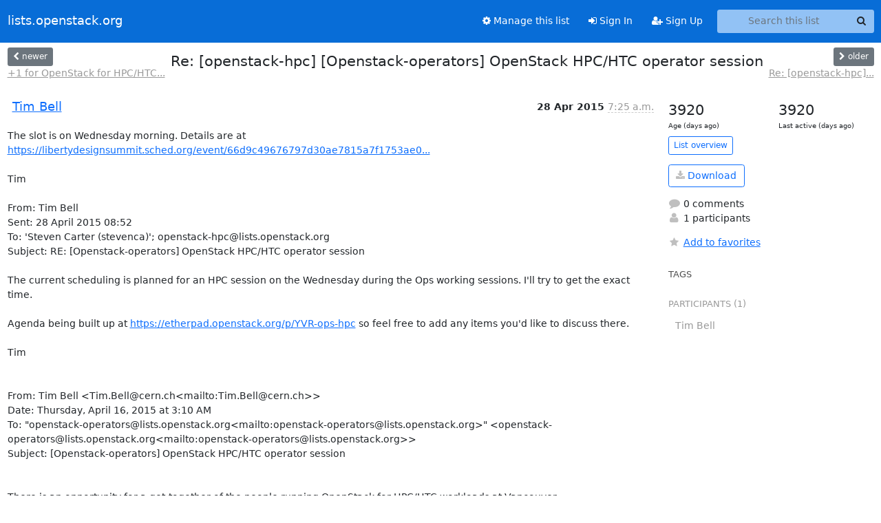

--- FILE ---
content_type: text/html; charset=utf-8
request_url: https://lists.openstack.org/archives/list/openstack-hpc@lists.openstack.org/thread/VNTHSL4WZO3HWXKRTNEUO6B2AUW3SISV/
body_size: 4936
content:





<!DOCTYPE HTML>
<html>
    <head>
        <meta http-equiv="Content-Type" content="text/html; charset=UTF-8" />
        <meta name="viewport" content="width=device-width, initial-scale=1.0" />
        <meta name="ROBOTS" content="INDEX, FOLLOW" />
        <title>
Re: [openstack-hpc] [Openstack-operators] OpenStack HPC/HTC	operator session - OpenStack-HPC - lists.openstack.org
</title>
        <meta name="author" content="" />
        <meta name="dc.language" content="en" />
        <link rel="shortcut icon" href="/static/hyperkitty/img/favicon.ico" />
        <link rel="stylesheet" href="/static/hyperkitty/libs/jquery/smoothness/jquery-ui-1.13.1.min.css" type="text/css" media="all" />
        <link rel="stylesheet" href="/static/hyperkitty/libs/fonts/font-awesome/css/font-awesome.min.css" type="text/css" media="all" />
        <link rel="stylesheet" href="/static/CACHE/css/output.4bdac2458cb7.css" type="text/css" media="all"><link rel="stylesheet" href="/static/CACHE/css/output.e68c4908b3de.css" type="text/css"><link rel="stylesheet" href="/static/CACHE/css/output.283d7b8518e7.css" type="text/css" media="all">
         
        
        

    </head>

    <body>

    


    <nav class="navbar sticky-top navbar-expand-md mb-2" id="navbar-main">
        <div class="container-xxl">
            <div class="navbar-header"> <!--part of navbar that's always present-->
                <button type="button" class="navbar-toggler collapsed" data-bs-toggle="collapse" data-bs-target=".navbar-collapse">
                    <span class="fa fa-bars"></span>
                </button>
                <a class="navbar-brand" href="/archives/">lists.openstack.org</a>

            </div> <!-- /navbar-header -->
            <div class="d-flex">
                <div class="auth dropdown d-md-none">
                        
                </div>
                
                <a  href="/accounts/login/?next=/archives/list/openstack-hpc%40lists.openstack.org/thread/VNTHSL4WZO3HWXKRTNEUO6B2AUW3SISV/" class="nav-link d-md-none">
                    <span class="fa fa-sign-in"></span>
                    Sign In
                </a>
                <a  href="/accounts/signup/?next=/archives/list/openstack-hpc%40lists.openstack.org/thread/VNTHSL4WZO3HWXKRTNEUO6B2AUW3SISV/" class="nav-link d-md-none">
                    <span class="fa fa-user-plus"></span>
                    Sign Up
                </a>
                
            </div>
            <div class="navbar-collapse collapse justify-content-end"> <!--part of navbar that's collapsed on small screens-->
                <!-- show dropdown for smaller viewports b/c login name/email may be too long -->
                <!-- only show this extra button/dropdown if we're in small screen sizes -->
            
                
                <a href="/mailman3/lists/openstack-hpc.lists.openstack.org/" class="nav-link">
                    <span class="fa fa-cog"></span>
                    Manage this list
                </a>
                
            
            
            <a  href="/accounts/login/?next=/archives/list/openstack-hpc%40lists.openstack.org/thread/VNTHSL4WZO3HWXKRTNEUO6B2AUW3SISV/" class="nav-link d-none d-md-block">
                <span class="fa fa-sign-in"></span>
                Sign In
            </a>
            <a  href="/accounts/signup/?next=/archives/list/openstack-hpc%40lists.openstack.org/thread/VNTHSL4WZO3HWXKRTNEUO6B2AUW3SISV/" class="nav-link d-none d-md-block">
                <span class="fa fa-user-plus"></span>
                Sign Up
            </a>
            
                <form name="search" method="get" action="/archives/search" class="navbar-form navbar-right my-2 my-lg-2 ms-2" role="search">
                    <input type="hidden" name="mlist" value="openstack-hpc@lists.openstack.org" />
                    <div class="input-group">
                    <input name="q" type="text" class="form-control rounded-4 search"
                            
                                placeholder="Search this list"
                                aria-label="Search this list"
                            
                            
                            />
                    <button class="btn search-button" aria-label="Search"><span class="fa fa-search"></span></button>
                    </div>
                </form>
                <!-- larger viewports -->
                <ul class="nav navbar-nav auth d-none d-md-flex">
                    
                </ul>
            </div> <!--/navbar-collapse -->
        </div><!-- /container for navbar -->
    </nav>

    

     <div class="modal fade" tabindex="-1" role="dialog" id="keyboard-shortcuts">
       <div class="modal-dialog" role="document">
         <div class="modal-content">
           <div class="modal-header">
             <button type="button" class="close" data-dismiss="modal" aria-label="Close"><span aria-hidden="true">&times;</span></button>
             <h4 class="modal-title">Keyboard Shortcuts</h4>
           </div>
           <div class="modal-body">
             <h3>Thread View</h3>
             <ul>
               <li><code>j</code>: Next unread message </li>
               <li><code>k</code>: Previous unread message </li>
               <li><code>j a</code>: Jump to all threads
               <li><code>j l</code>: Jump to MailingList overview
             </ul>
           </div>
         </div><!-- /.modal-content -->
       </div><!-- /.modal-dialog -->
     </div><!-- /.modal -->

     <div class="container-xxl" role="main">
        

<div class="row view-thread d-flex">

        <!-- thread header: navigation (older/newer), thread title -->
        <div class="thread-header">
          <div class="d-flex">
            
            <div>
                
                <a id="next-thread" class="btn btn-secondary btn-sm "
                        title="+1 for OpenStack for HPC/HTC workloads at Vancouver"
                        href="/archives/list/openstack-hpc@lists.openstack.org/thread/R5RYIEZI3GEPNYUEU6TU4S6NXQCAOXPE/">
                    <span class="fa fa-chevron-left"></span>
                    <span class="d-none d-md-inline">newer</span>
                </a>
                <br />
                <a href="/archives/list/openstack-hpc@lists.openstack.org/thread/R5RYIEZI3GEPNYUEU6TU4S6NXQCAOXPE/"
                title="+1 for OpenStack for HPC/HTC workloads at Vancouver" class="thread-titles d-none d-md-block">
                    +1 for OpenStack for HPC/HTC...
                </a>
               
            </div>
            <div class="flex-grow-1">
                <h3>Re: [openstack-hpc] [Openstack-operators] OpenStack HPC/HTC	operator session</h3>
            </div>
            <div class="right">
                <a id="prev-thread" class="btn btn-secondary btn-sm "
                    
                    title="Re: [openstack-hpc] [Openstack-operators] OpenStack HPC/HTC	operator session"
                    href="/archives/list/openstack-hpc@lists.openstack.org/thread/SL4IIQVWXALQ73BO6GN2BQ3I4N7Y4AXH/"
                    >
                    <span class="fa fa-chevron-right"></span>
                    <span class="d-none d-md-inline">older</span>
                </a><br />
                
                <a href="/archives/list/openstack-hpc@lists.openstack.org/thread/SL4IIQVWXALQ73BO6GN2BQ3I4N7Y4AXH/"
                    title="Re: [openstack-hpc] [Openstack-operators] OpenStack HPC/HTC	operator session" class="thread-titles d-none d-md-block">
                    Re: [openstack-hpc]...
                </a>
                
            </div>
          </div>
         
         </div>
        </div> <!-- /thread-header -->

        <div class="row">
            <div class="col-sm-12 col-md-9">
                <!-- main section, the email thread -->
                <div id="thread-content">

                    <!-- Start first email -->
                    





<div class="email email-first">

    <div id="VNTHSL4WZO3HWXKRTNEUO6B2AUW3SISV" class="email-header">
        <div class="gravatar-wrapper d-flex">
            <div class="gravatar circle">
                
            </div>
            <div class="email-author d-flex">
                <h2 class="name">
                    
                    <a href="/archives/users/f4d87f6c6f3741e79d958af76827afcc/"
                       title="See the profile for Tim Bell"
                       >Tim Bell</a>
                    
                </h2>
            </div>
        </div>
        <div class="email-date right">
            
            
            <span class="date d-none d-sm-inline">
                28 Apr
                
                    2015
                
            </span>
            <span class="date d-sm-none">
                28 Apr
                
                '15
                
            </span>
            
            <div class="time">
                <span title="Sender's time: April 28, 2015, 7:25 a.m.">7:25 a.m.</span>
            </div>

        </div>
        
    </div> <!-- /email-header: gravatar, author-info, date, peramlink, changed_subject -->
    <div class="email-body ">
      <p>The slot is on Wednesday morning. Details are at <a target="_blank" href="https://libertydesignsummit.sched.org/event/66d9c49676797d30ae7815a7f1753ae0#.VT81iiGqpBc">https://libertydesignsummit.sched.org/event/66d9c49676797d30ae7815a7f1753ae0...</a>

Tim

From: Tim Bell
Sent: 28 April 2015 08:52
To: 'Steven Carter (stevenca)'; openstack-hpc@lists.openstack.org
Subject: RE: [Openstack-operators] OpenStack HPC/HTC operator session

The current scheduling is planned for an HPC session on the Wednesday during the Ops working sessions. I'll try to get the exact time.

Agenda being built up at <a target="_blank" href="https://etherpad.openstack.org/p/YVR-ops-hpc">https://etherpad.openstack.org/p/YVR-ops-hpc</a> so feel free to add any items you'd like to discuss there.

Tim


From: Tim Bell &lt;Tim.Bell@cern.ch&lt;mailto:Tim.Bell@cern.ch>>
Date: Thursday, April 16, 2015 at 3:10 AM
To: "openstack-operators@lists.openstack.org&lt;mailto:openstack-operators@lists.openstack.org>" &lt;openstack-operators@lists.openstack.org&lt;mailto:openstack-operators@lists.openstack.org>>
Subject: [Openstack-operators] OpenStack HPC/HTC operator session


There is an opportunity for a get-together of the people running OpenStack for HPC/HTC workloads at Vancouver.

Getting the best of out of the cloud while at the same time meeting the needs of the user communities is a challenging job so sharing experiences for an hour would be really useful.

We're collecting +1s for attendance on openstack-hpc@lists.openstack.org&lt;mailto:openstack-hpc@lists.openstack.org> so please reply there if you'd be interested.

Tim</p>

    </div>

    
    <div class="attachments">
        <p class="attachments">Attachments:</p>
        <ul class="attachments-list list-unstyled">
        
            <li><a href="/archives/list/openstack-hpc@lists.openstack.org/message/VNTHSL4WZO3HWXKRTNEUO6B2AUW3SISV/attachment/2/attachment.html">attachment.html</a>
                (text/html &mdash; 6.0 KB)
            </li>
        
        </ul>
    </div>
    

    <div class="email-info">
      <div class="likeform-wrapper right">
        <div class="messagelink pull-right">
          <button class="toggle-font btn btn-sm"
                title="Display in fixed font"
                data-bs-toggle="tooltip" data-placement="bottom">
                <i class="fa fa-font"></i>
          </button>
          <a href="/archives/list/openstack-hpc@lists.openstack.org/message/VNTHSL4WZO3HWXKRTNEUO6B2AUW3SISV/"
             title="Permalink for this message"
             data-bs-toggle="tooltip" data-placement="bottom"><i class="fa fa-link"></i></a>
        </div>
        

    <form method="post" class="likeform"
          action="/archives/list/openstack-hpc@lists.openstack.org/message/VNTHSL4WZO3HWXKRTNEUO6B2AUW3SISV/vote">
    <input type="hidden" name="csrfmiddlewaretoken" value="lWlmayFbRuacChn0fWeajqrEunDHJ1g7RNBRerycTG3t2OUbcz1niUQzfKNwwCDx">
    
		
			<a class="youlike vote  disabled" title="You must be logged-in to vote."
			href="#like" data-vote="1" aria-label="Like thread">
					<i class="fa fa-thumbs-o-up"></i> 0
			</a>
			<a class="youdislike vote disabled" title="You must be logged-in to vote."
			href="#dislike" data-vote="-1" aria-label="Dislike thread">
				<i class="fa fa-thumbs-o-down"></i> 0
			</a>
		
    

    </form>

        </div>

        <!-- Reply link -->
        
        
        <a class="reply reply-mailto" title="Reply" href="#">
            <i class="fa fa-reply"></i>
            Reply
        </a>
        
        

        <!-- Attachments -->
        
        <!-- Reply form -->
        
        <div class="reply-form-unauthenticated">
            <a class="btn btn-sm btn-primary" href="/accounts/login/?next=/archives/list/openstack-hpc%40lists.openstack.org/thread/VNTHSL4WZO3HWXKRTNEUO6B2AUW3SISV/#">
                Sign in to reply online
            </a>
            <a class="btn btn-sm btn-secondary reply-mailto"
                       href="mailto:openstack-hpc@lists.openstack.org?Subject=Re%3A%20%5Bopenstack-hpc%5D%20%5BOpenstack-operators%5D%20OpenStack%20HPC/HTC%09operator%20session&amp;In-Reply-To=&lt;5D7F9996EA547448BC6C54C8C5AAF4E50103113892%40CERNXCHG41.cern.ch&gt;"
                       >Use email software</a></li>
        </div>
        

        

    </div>

</div>

                    <!-- End first email -->

                    <p class="sort-mode">
                        
                        <a href="/archives/list/openstack-hpc@lists.openstack.org/thread/VNTHSL4WZO3HWXKRTNEUO6B2AUW3SISV/?sort=date"
                            >Show replies by date</a>
                        
                    </p>

                    <div class="anchor-link">
                        <a id="replies"></a>
                    </div>
                    <div class="replies">
                        
                            

    

                        
                    </div>

                </div>
            </div>

            <div class="col-12 col-md-3">
                <div class="anchor-link">
                    <a id="stats"></a>
                </div>
                




<!-- right column -->
<section id="thread-overview-info">
    <!-- Start stats re: dates -->
    <div id="thread-date-info" class="row">
      <div class="col">
        <span class="days-num">3920</span>
        <div class="days-text">
          Age (days ago)
        </div>
      </div>
      <div class="col">
        <span class="days-num">3920</span>
        <div class="days-text">
          Last active (days ago)
        </div>
        </div>
    </div> <!-- /Stats re: dates -->

    <p>
        <a href="/archives/list/openstack-hpc@lists.openstack.org/" class="btn btn-outline-primary btn-sm">
            List overview
        </a>
    </p>

    

    
    <a href="/archives/list/openstack-hpc@lists.openstack.org/export/openstack-hpc@lists.openstack.org-VNTHSL4WZO3HWXKRTNEUO6B2AUW3SISV.mbox.gz?thread=VNTHSL4WZO3HWXKRTNEUO6B2AUW3SISV" title="This thread in gzipped mbox format"
          class="btn btn-outline-primary">
        <i class="fa fa-download"></i> Download</a>
    

    <p class="thread-overview-details">
    <div>
        <i class="fa fa-fw fa-comment"></i>
        0 comments
    </div>
    <div>
        <i class="fa fa-fw fa-user"></i>
        1 participants
    </div>
    
    </p>

    <form id="fav_form" name="favorite" method="post" class="favorite"
          action="/archives/list/openstack-hpc@lists.openstack.org/thread/VNTHSL4WZO3HWXKRTNEUO6B2AUW3SISV/favorite">
        <input type="hidden" name="csrfmiddlewaretoken" value="lWlmayFbRuacChn0fWeajqrEunDHJ1g7RNBRerycTG3t2OUbcz1niUQzfKNwwCDx">
        <input type="hidden" name="action" value="add" />
        <p>
            <a href="#AddFav" class="notsaved disabled" title="You must be logged-in to have favorites.">
                <i class="fa fa-fw fa-star"></i>Add to favorites</a>
            <a href="#RmFav" class="saved">
                <i class="fa fa-fw fa-star"></i>Remove from favorites</a>
        </p>
    </form>

    

    <div id="tags">
        

        <h3 id="tag-title">tags </h3>
        

    </div>
    
    
    <div id="participants">
        <h3 id="participants_title">participants (1)</h3>
        <ul class="list-unstyled">
            
            <li class="d-flex">
                <div class="participant-gravatar circle"></div>
                <div class="participant-name d-flex align-items-center">
                    <span>Tim Bell</span>
                </div>
            </li>
            
        </ul>
    </div>
    
</section>



            </div>

        </div>

</div>

<!-- end of content -->

    </div> <!-- /container for content -->

    <footer class="footer">
      <div class="container">
        <p class="text-muted">
            <img class="logo" alt="HyperKitty" src="/static/hyperkitty/img/logo.png" />
            Powered by <a href="http://hyperkitty.readthedocs.org">HyperKitty</a> version 1.3.12.
        </p>
      </div>
    </footer>

    <script src="/static/hyperkitty/libs/jquery/jquery-3.6.0.min.js"></script>
    <script src="/static/hyperkitty/libs/jquery/jquery-ui-1.13.1.min.js"></script>
    <script src="/static/CACHE/js/output.3aaa7705d68a.js"></script>
    <script>
      // Add the .js-enabled class to the body so we can style the elements
      // depending on whether Javascript is enabled.
      $(document).ready(function(){
          $("body").addClass("js-enabled");
          $(".gravatar").addClass("rounded-circle");
      });
    </script>
    

<script type="text/javascript">
    $(document).ready(function() {
        //enable tooltips for thread buttons
        $("btn#next-thread").tooltip();
        $("btn#prev-thread").tooltip();

        setup_category();
        setup_tags();
        setup_favorites();
        // Hide quotes by default in the thread view
        fold_quotes("div.container-xxl");
        // Load the replies
        update_thread_replies("/archives/list/openstack-hpc@lists.openstack.org/thread/VNTHSL4WZO3HWXKRTNEUO6B2AUW3SISV/replies?sort=thread&last_view=");
        setup_unreadnavbar("#unreadnavbar");
        setup_thread_keyboard_shortcuts();
    });
</script>



    


    </body>
</html>


--- FILE ---
content_type: text/css
request_url: https://lists.openstack.org/static/CACHE/css/output.4bdac2458cb7.css
body_size: 356
content:
@font-face{font-family:'icomoon';src:url('/static/hyperkitty/libs/fonts/icomoon/fonts/icomoon.eot?-reqkd2&9440a3f5a92b');src:url('/static/hyperkitty/libs/fonts/icomoon/fonts/icomoon.eot?&9440a3f5a92b#iefix-reqkd2') format('embedded-opentype'),url('/static/hyperkitty/libs/fonts/icomoon/fonts/icomoon.woff?-reqkd2&9440a3f5a92b') format('woff'),url('/static/hyperkitty/libs/fonts/icomoon/fonts/icomoon.ttf?-reqkd2&9440a3f5a92b') format('truetype'),url('/static/hyperkitty/libs/fonts/icomoon/fonts/icomoon.svg?-reqkd2&9440a3f5a92b#icomoon') format('svg');font-weight:normal;font-style:normal}.icomoon{font-family:'icomoon';speak:none;font-style:normal;font-weight:normal;font-variant:normal;text-transform:none;line-height:1;-webkit-font-smoothing:antialiased;-moz-osx-font-smoothing:grayscale}@font-face{font-family:'Droid Sans';font-style:normal;font-weight:400;src:local('Droid Sans'),local('DroidSans'),url(/static/hyperkitty/libs/fonts/droid/DroidSans.ttf?9440a3f5a92b) format('truetype')}@font-face{font-family:'Droid Sans Mono';font-style:normal;font-weight:400;src:local('Droid Sans Mono'),local('DroidSansMono'),url(/static/hyperkitty/libs/fonts/droid/DroidSansMono.ttf?9440a3f5a92b) format('truetype')}